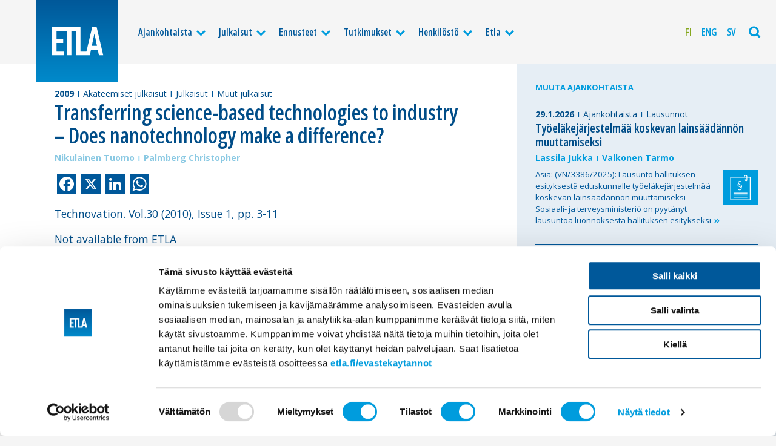

--- FILE ---
content_type: text/html; charset=UTF-8
request_url: https://www.etla.fi/julkaisut/other-articles-483-fi/
body_size: 8900
content:
<!doctype html>
<html class="no-js" lang="fi" itemscope itemtype="http://schema.org/WebPage" >
<head>

	<meta charset="UTF-8" />

	
	
				<title>Transferring science-based technologies to industry &#8211; Does nanotechnology make a difference?</title>
<meta name="description" content="Technovation. Vol.30 (2010), Issue 1, pp. 3-11

Not available from ETLA" />
<meta property="og:locale" 		content="fi" />
<meta property="og:site_name"	content="Etla " />
<meta property="og:type"   content="article" />
<meta property="og:url" 	content="https://www.etla.fi/julkaisut/other-articles-483-fi/" />
<meta property="og:title"	content="Transferring science-based technologies to industry &#8211; Does nanotechnology make a difference?" />
<meta property="og:description"	content="Technovation. Vol.30 (2010), Issue 1, pp. 3-11

Not available from ETLA" />
<meta property="og:image" content="https://www.etla.fi/wp-content/uploads/etla-fb-1200x630.jpg" />
<meta name="twitter:card" content="summary_large_image" />
<meta name="twitter:title" content="Transferring science-based technologies to industry &#8211; Does nanotechnology make a difference?" />
<meta name="twitter:description" content="Technovation. Vol.30 (2010), Issue 1, pp. 3-11

Not available from ETLA" />
<meta name="twitter:image" content="https://www.etla.fi/wp-content/uploads/etla-fb-560x300.jpg" />
<meta name="twitter:url" content="https://www.etla.fi/julkaisut/other-articles-483-fi/" />
<meta itemprop="headline" content="Transferring science-based technologies to industry &#8211; Does nanotechnology make a difference?" />
<meta itemprop="description" content="Technovation. Vol.30 (2010), Issue 1, pp. 3-11

Not available from ETLA" />
<link itemprop="image" href="https://www.etla.fi/wp-content/uploads/etla-fb-1200x630.jpg" />
<meta itemprop="dateCreated" content="2009-02-03T12:00:00+02:00" />





	<meta name="viewport" content="width=device-width, initial-scale=1, maximum-scale=1.6, user-scalable=yes" />
	<meta name="format-detection" content="telephone=no" />
	<meta name="theme-color" content="#004d88" />

	<link rel="preconnect" href="https://fonts.googleapis.com">
	<link rel="preconnect" href="https://fonts.gstatic.com" crossorigin>
	<link href="https://fonts.googleapis.com/css2?family=Open+Sans:wdth,wght@75,600;100,400;100,700&display=swap" rel="stylesheet">

	<link rel="icon" type="image/png" sizes="16x16" href="https://www.etla.fi/wp-content/themes/etla2022/dist//favicons/favicon-16x16.png" />
<link rel="icon" type="image/png" sizes="32x32" href="https://www.etla.fi/wp-content/themes/etla2022/dist//favicons/favicon-32x32.png" />
<link rel="icon" type="image/png" sizes="96x96" href="https://www.etla.fi/wp-content/themes/etla2022/dist//favicons/favicon-96x96.png" />
<link rel="icon" type="image/png" sizes="192x192" href="https://www.etla.fi/wp-content/themes/etla2022/dist//favicons/favicon-192x192.png">
<link rel="apple-touch-icon" type="image/png" sizes="120x120" href="https://www.etla.fi/wp-content/themes/etla2022/dist/favicons/favicon-120x120.png" />
<link rel="apple-touch-icon" type="image/png" sizes="152x152" href="https://www.etla.fi/wp-content/themes/etla2022/dist/favicons/favicon-152x152.png" />
<link rel="apple-touch-icon" type="image/png" sizes="167x167" href="https://www.etla.fi/wp-content/themes/etla2022/dist/favicons/favicon-167x167.png" />
<link rel="apple-touch-icon" type="image/png" sizes="180x180" href="https://www.etla.fi/wp-content/themes/etla2022/dist/favicons/favicon-180x180.png" />
<link rel="apple-touch-startup-image"	href="https://www.etla.fi/wp-content/themes/etla2022/dist/favicons/favicon-load.png" />
	<script type="text/javascript" data-cookieconsent="ignore">
	window.dataLayer = window.dataLayer || [];

	function gtag() {
		dataLayer.push(arguments);
	}

	gtag("consent", "default", {
		ad_personalization: "denied",
		ad_storage: "denied",
		ad_user_data: "denied",
		analytics_storage: "denied",
		functionality_storage: "denied",
		personalization_storage: "denied",
		security_storage: "granted",
		wait_for_update: 500,
	});
	gtag("set", "ads_data_redaction", true);
	</script>
<script type="text/javascript"
		id="Cookiebot"
		src="https://consent.cookiebot.com/uc.js"
		data-implementation="wp"
		data-cbid="755c399c-f5f1-4f25-9614-076975a9afd3"
							data-blockingmode="auto"
	></script>
<meta name='robots' content='max-image-preview:large' />
<link rel="alternate" hreflang="fi-fi" href="https://www.etla.fi/julkaisut/other-articles-483-fi/" />
<link rel="alternate" hreflang="en-us" href="https://www.etla.fi/en/publications/other-articles-483-en/" />
<link rel="alternate" hreflang="sv-se" href="https://www.etla.fi/sv/publikationer/other-articles-483-en/" />
<link rel="alternate" hreflang="x-default" href="https://www.etla.fi/julkaisut/other-articles-483-fi/" />
<link rel='dns-prefetch' href='//static.addtoany.com' />
<link rel='dns-prefetch' href='//cdnjs.cloudflare.com' />
<style id='wp-img-auto-sizes-contain-inline-css' type='text/css'>
img:is([sizes=auto i],[sizes^="auto," i]){contain-intrinsic-size:3000px 1500px}
/*# sourceURL=wp-img-auto-sizes-contain-inline-css */
</style>
<link rel='stylesheet' id='wp-block-library-css' href='https://www.etla.fi/wp-includes/css/dist/block-library/style.min.css'  media='all' />
<style id='global-styles-inline-css' type='text/css'>
:root{--wp--preset--aspect-ratio--square: 1;--wp--preset--aspect-ratio--4-3: 4/3;--wp--preset--aspect-ratio--3-4: 3/4;--wp--preset--aspect-ratio--3-2: 3/2;--wp--preset--aspect-ratio--2-3: 2/3;--wp--preset--aspect-ratio--16-9: 16/9;--wp--preset--aspect-ratio--9-16: 9/16;--wp--preset--color--black: #000000;--wp--preset--color--cyan-bluish-gray: #abb8c3;--wp--preset--color--white: #ffffff;--wp--preset--color--pale-pink: #f78da7;--wp--preset--color--vivid-red: #cf2e2e;--wp--preset--color--luminous-vivid-orange: #ff6900;--wp--preset--color--luminous-vivid-amber: #fcb900;--wp--preset--color--light-green-cyan: #7bdcb5;--wp--preset--color--vivid-green-cyan: #00d084;--wp--preset--color--pale-cyan-blue: #8ed1fc;--wp--preset--color--vivid-cyan-blue: #0693e3;--wp--preset--color--vivid-purple: #9b51e0;--wp--preset--gradient--vivid-cyan-blue-to-vivid-purple: linear-gradient(135deg,rgb(6,147,227) 0%,rgb(155,81,224) 100%);--wp--preset--gradient--light-green-cyan-to-vivid-green-cyan: linear-gradient(135deg,rgb(122,220,180) 0%,rgb(0,208,130) 100%);--wp--preset--gradient--luminous-vivid-amber-to-luminous-vivid-orange: linear-gradient(135deg,rgb(252,185,0) 0%,rgb(255,105,0) 100%);--wp--preset--gradient--luminous-vivid-orange-to-vivid-red: linear-gradient(135deg,rgb(255,105,0) 0%,rgb(207,46,46) 100%);--wp--preset--gradient--very-light-gray-to-cyan-bluish-gray: linear-gradient(135deg,rgb(238,238,238) 0%,rgb(169,184,195) 100%);--wp--preset--gradient--cool-to-warm-spectrum: linear-gradient(135deg,rgb(74,234,220) 0%,rgb(151,120,209) 20%,rgb(207,42,186) 40%,rgb(238,44,130) 60%,rgb(251,105,98) 80%,rgb(254,248,76) 100%);--wp--preset--gradient--blush-light-purple: linear-gradient(135deg,rgb(255,206,236) 0%,rgb(152,150,240) 100%);--wp--preset--gradient--blush-bordeaux: linear-gradient(135deg,rgb(254,205,165) 0%,rgb(254,45,45) 50%,rgb(107,0,62) 100%);--wp--preset--gradient--luminous-dusk: linear-gradient(135deg,rgb(255,203,112) 0%,rgb(199,81,192) 50%,rgb(65,88,208) 100%);--wp--preset--gradient--pale-ocean: linear-gradient(135deg,rgb(255,245,203) 0%,rgb(182,227,212) 50%,rgb(51,167,181) 100%);--wp--preset--gradient--electric-grass: linear-gradient(135deg,rgb(202,248,128) 0%,rgb(113,206,126) 100%);--wp--preset--gradient--midnight: linear-gradient(135deg,rgb(2,3,129) 0%,rgb(40,116,252) 100%);--wp--preset--font-size--small: 13px;--wp--preset--font-size--medium: 20px;--wp--preset--font-size--large: 36px;--wp--preset--font-size--x-large: 42px;--wp--preset--spacing--20: 0.44rem;--wp--preset--spacing--30: 0.67rem;--wp--preset--spacing--40: 1rem;--wp--preset--spacing--50: 1.5rem;--wp--preset--spacing--60: 2.25rem;--wp--preset--spacing--70: 3.38rem;--wp--preset--spacing--80: 5.06rem;--wp--preset--shadow--natural: 6px 6px 9px rgba(0, 0, 0, 0.2);--wp--preset--shadow--deep: 12px 12px 50px rgba(0, 0, 0, 0.4);--wp--preset--shadow--sharp: 6px 6px 0px rgba(0, 0, 0, 0.2);--wp--preset--shadow--outlined: 6px 6px 0px -3px rgb(255, 255, 255), 6px 6px rgb(0, 0, 0);--wp--preset--shadow--crisp: 6px 6px 0px rgb(0, 0, 0);}:where(.is-layout-flex){gap: 0.5em;}:where(.is-layout-grid){gap: 0.5em;}body .is-layout-flex{display: flex;}.is-layout-flex{flex-wrap: wrap;align-items: center;}.is-layout-flex > :is(*, div){margin: 0;}body .is-layout-grid{display: grid;}.is-layout-grid > :is(*, div){margin: 0;}:where(.wp-block-columns.is-layout-flex){gap: 2em;}:where(.wp-block-columns.is-layout-grid){gap: 2em;}:where(.wp-block-post-template.is-layout-flex){gap: 1.25em;}:where(.wp-block-post-template.is-layout-grid){gap: 1.25em;}.has-black-color{color: var(--wp--preset--color--black) !important;}.has-cyan-bluish-gray-color{color: var(--wp--preset--color--cyan-bluish-gray) !important;}.has-white-color{color: var(--wp--preset--color--white) !important;}.has-pale-pink-color{color: var(--wp--preset--color--pale-pink) !important;}.has-vivid-red-color{color: var(--wp--preset--color--vivid-red) !important;}.has-luminous-vivid-orange-color{color: var(--wp--preset--color--luminous-vivid-orange) !important;}.has-luminous-vivid-amber-color{color: var(--wp--preset--color--luminous-vivid-amber) !important;}.has-light-green-cyan-color{color: var(--wp--preset--color--light-green-cyan) !important;}.has-vivid-green-cyan-color{color: var(--wp--preset--color--vivid-green-cyan) !important;}.has-pale-cyan-blue-color{color: var(--wp--preset--color--pale-cyan-blue) !important;}.has-vivid-cyan-blue-color{color: var(--wp--preset--color--vivid-cyan-blue) !important;}.has-vivid-purple-color{color: var(--wp--preset--color--vivid-purple) !important;}.has-black-background-color{background-color: var(--wp--preset--color--black) !important;}.has-cyan-bluish-gray-background-color{background-color: var(--wp--preset--color--cyan-bluish-gray) !important;}.has-white-background-color{background-color: var(--wp--preset--color--white) !important;}.has-pale-pink-background-color{background-color: var(--wp--preset--color--pale-pink) !important;}.has-vivid-red-background-color{background-color: var(--wp--preset--color--vivid-red) !important;}.has-luminous-vivid-orange-background-color{background-color: var(--wp--preset--color--luminous-vivid-orange) !important;}.has-luminous-vivid-amber-background-color{background-color: var(--wp--preset--color--luminous-vivid-amber) !important;}.has-light-green-cyan-background-color{background-color: var(--wp--preset--color--light-green-cyan) !important;}.has-vivid-green-cyan-background-color{background-color: var(--wp--preset--color--vivid-green-cyan) !important;}.has-pale-cyan-blue-background-color{background-color: var(--wp--preset--color--pale-cyan-blue) !important;}.has-vivid-cyan-blue-background-color{background-color: var(--wp--preset--color--vivid-cyan-blue) !important;}.has-vivid-purple-background-color{background-color: var(--wp--preset--color--vivid-purple) !important;}.has-black-border-color{border-color: var(--wp--preset--color--black) !important;}.has-cyan-bluish-gray-border-color{border-color: var(--wp--preset--color--cyan-bluish-gray) !important;}.has-white-border-color{border-color: var(--wp--preset--color--white) !important;}.has-pale-pink-border-color{border-color: var(--wp--preset--color--pale-pink) !important;}.has-vivid-red-border-color{border-color: var(--wp--preset--color--vivid-red) !important;}.has-luminous-vivid-orange-border-color{border-color: var(--wp--preset--color--luminous-vivid-orange) !important;}.has-luminous-vivid-amber-border-color{border-color: var(--wp--preset--color--luminous-vivid-amber) !important;}.has-light-green-cyan-border-color{border-color: var(--wp--preset--color--light-green-cyan) !important;}.has-vivid-green-cyan-border-color{border-color: var(--wp--preset--color--vivid-green-cyan) !important;}.has-pale-cyan-blue-border-color{border-color: var(--wp--preset--color--pale-cyan-blue) !important;}.has-vivid-cyan-blue-border-color{border-color: var(--wp--preset--color--vivid-cyan-blue) !important;}.has-vivid-purple-border-color{border-color: var(--wp--preset--color--vivid-purple) !important;}.has-vivid-cyan-blue-to-vivid-purple-gradient-background{background: var(--wp--preset--gradient--vivid-cyan-blue-to-vivid-purple) !important;}.has-light-green-cyan-to-vivid-green-cyan-gradient-background{background: var(--wp--preset--gradient--light-green-cyan-to-vivid-green-cyan) !important;}.has-luminous-vivid-amber-to-luminous-vivid-orange-gradient-background{background: var(--wp--preset--gradient--luminous-vivid-amber-to-luminous-vivid-orange) !important;}.has-luminous-vivid-orange-to-vivid-red-gradient-background{background: var(--wp--preset--gradient--luminous-vivid-orange-to-vivid-red) !important;}.has-very-light-gray-to-cyan-bluish-gray-gradient-background{background: var(--wp--preset--gradient--very-light-gray-to-cyan-bluish-gray) !important;}.has-cool-to-warm-spectrum-gradient-background{background: var(--wp--preset--gradient--cool-to-warm-spectrum) !important;}.has-blush-light-purple-gradient-background{background: var(--wp--preset--gradient--blush-light-purple) !important;}.has-blush-bordeaux-gradient-background{background: var(--wp--preset--gradient--blush-bordeaux) !important;}.has-luminous-dusk-gradient-background{background: var(--wp--preset--gradient--luminous-dusk) !important;}.has-pale-ocean-gradient-background{background: var(--wp--preset--gradient--pale-ocean) !important;}.has-electric-grass-gradient-background{background: var(--wp--preset--gradient--electric-grass) !important;}.has-midnight-gradient-background{background: var(--wp--preset--gradient--midnight) !important;}.has-small-font-size{font-size: var(--wp--preset--font-size--small) !important;}.has-medium-font-size{font-size: var(--wp--preset--font-size--medium) !important;}.has-large-font-size{font-size: var(--wp--preset--font-size--large) !important;}.has-x-large-font-size{font-size: var(--wp--preset--font-size--x-large) !important;}
/*# sourceURL=global-styles-inline-css */
</style>

<style id='classic-theme-styles-inline-css' type='text/css'>
/*! This file is auto-generated */
.wp-block-button__link{color:#fff;background-color:#32373c;border-radius:9999px;box-shadow:none;text-decoration:none;padding:calc(.667em + 2px) calc(1.333em + 2px);font-size:1.125em}.wp-block-file__button{background:#32373c;color:#fff;text-decoration:none}
/*# sourceURL=/wp-includes/css/classic-themes.min.css */
</style>
<link rel='stylesheet' id='wpml-legacy-horizontal-list-0-css' href='https://www.etla.fi/wp-content/plugins/sitepress-multilingual-cms/templates/language-switchers/legacy-list-horizontal/style.min.css'  media='all' />
<style id='wpml-legacy-horizontal-list-0-inline-css' type='text/css'>
.wpml-ls-statics-shortcode_actions, .wpml-ls-statics-shortcode_actions .wpml-ls-sub-menu, .wpml-ls-statics-shortcode_actions a {border-color:#cdcdcd;}.wpml-ls-statics-shortcode_actions a, .wpml-ls-statics-shortcode_actions .wpml-ls-sub-menu a, .wpml-ls-statics-shortcode_actions .wpml-ls-sub-menu a:link, .wpml-ls-statics-shortcode_actions li:not(.wpml-ls-current-language) .wpml-ls-link, .wpml-ls-statics-shortcode_actions li:not(.wpml-ls-current-language) .wpml-ls-link:link {color:#444444;background-color:#ffffff;}.wpml-ls-statics-shortcode_actions .wpml-ls-sub-menu a:hover,.wpml-ls-statics-shortcode_actions .wpml-ls-sub-menu a:focus, .wpml-ls-statics-shortcode_actions .wpml-ls-sub-menu a:link:hover, .wpml-ls-statics-shortcode_actions .wpml-ls-sub-menu a:link:focus {color:#000000;background-color:#eeeeee;}.wpml-ls-statics-shortcode_actions .wpml-ls-current-language > a {color:#444444;background-color:#ffffff;}.wpml-ls-statics-shortcode_actions .wpml-ls-current-language:hover>a, .wpml-ls-statics-shortcode_actions .wpml-ls-current-language>a:focus {color:#000000;background-color:#eeeeee;}
/*# sourceURL=wpml-legacy-horizontal-list-0-inline-css */
</style>
<link rel='stylesheet' id='wpml-menu-item-0-css' href='https://www.etla.fi/wp-content/plugins/sitepress-multilingual-cms/templates/language-switchers/menu-item/style.min.css'  media='all' />
<link rel='stylesheet' id='stylesheet-css' href='https://www.etla.fi/wp-content/themes/etla2022/dist/style.css'  media='all' />
<link rel='stylesheet' id='printstyle-css' href='https://www.etla.fi/wp-content/themes/etla2022/dist/print.css'  media='print' />
<link rel='stylesheet' id='addtoany-css' href='https://www.etla.fi/wp-content/plugins/add-to-any/addtoany.min.css'  media='all' />
<script type="text/javascript" id="wpml-cookie-js-extra">
/* <![CDATA[ */
var wpml_cookies = {"wp-wpml_current_language":{"value":"fi","expires":1,"path":"/"}};
var wpml_cookies = {"wp-wpml_current_language":{"value":"fi","expires":1,"path":"/"}};
//# sourceURL=wpml-cookie-js-extra
/* ]]> */
</script>
<script  src="https://www.etla.fi/wp-content/plugins/sitepress-multilingual-cms/res/js/cookies/language-cookie.js" id="wpml-cookie-js" defer="defer" data-wp-strategy="defer"></script>
<script  id="addtoany-core-js-before">
/* <![CDATA[ */
window.a2a_config=window.a2a_config||{};a2a_config.callbacks=[];a2a_config.overlays=[];a2a_config.templates={};a2a_localize = {
	Share: "Share",
	Save: "Save",
	Subscribe: "Subscribe",
	Email: "Email",
	Bookmark: "Bookmark",
	ShowAll: "Show all",
	ShowLess: "Show less",
	FindServices: "Find service(s)",
	FindAnyServiceToAddTo: "Instantly find any service to add to",
	PoweredBy: "Powered by",
	ShareViaEmail: "Share via email",
	SubscribeViaEmail: "Subscribe via email",
	BookmarkInYourBrowser: "Bookmark in your browser",
	BookmarkInstructions: "Press Ctrl+D or \u2318+D to bookmark this page",
	AddToYourFavorites: "Add to your favorites",
	SendFromWebOrProgram: "Send from any email address or email program",
	EmailProgram: "Email program",
	More: "More&#8230;",
	ThanksForSharing: "Thanks for sharing!",
	ThanksForFollowing: "Thanks for following!"
};

a2a_config.icon_color="#00589a,#ffffff";

//# sourceURL=addtoany-core-js-before
/* ]]> */
</script>
<script  defer src="https://static.addtoany.com/menu/page.js" id="addtoany-core-js"></script>
<script  src="https://cdnjs.cloudflare.com/ajax/libs/jquery/2.2.4/jquery.min.js" id="jquery-js"></script>
<script  defer src="https://www.etla.fi/wp-content/plugins/add-to-any/addtoany.min.js" id="addtoany-jquery-js"></script>
<link rel="canonical" href="https://www.etla.fi/julkaisut/other-articles-483-fi/" />
<link rel='shortlink' href='https://www.etla.fi/?p=18185' />
<meta name="generator" content="WPML ver:4.8.6 stt:1,18,52;" />

</head>

<body class="wp-singular post-template post-template-single-publication post-template-single-publication-php single single-post postid-18185 single-format-standard wp-theme-etla2022  antialiased single--akateemiset-julkaisut single--julkaisut single--muut-julkaisut">

	
<div class="base base--nav">
<!-- START navigation -->
		<div class="navigation">
		<div class="navigation__content">

				<a class="logo" href="https://www.etla.fi/" title="Etla" rel="home">
											<img class="logo___img" src="https://www.etla.fi/wp-content/uploads/logo-etla_logo.svg" alt="Etla" />
									</a>

							<ul class="mainnav">
					<li class="mainnav__item mainnav__item--level_0 mainnav__item--has-subnav"><a  href="https://www.etla.fi/ajankohtaista/" class="mainnav__link mainnav__link--level_0">Ajankohtaista</a><span class="mainnav__subnavtoggler"><i class="icon-down mainnav__subnavtoggler__icon"></i></span>
	<ul class="mainnav__subnav">
<li class="mainnav__item mainnav__item--level_1"><a  href="https://www.etla.fi/ajankohtaista/" class="mainnav__link mainnav__link--level_1">Ajankohtaista</a></li>
<li class="mainnav__item mainnav__item--level_1"><a  href="https://www.etla.fi/ajankohtaista/uutiset-ja-tiedotteet/" class="mainnav__link mainnav__link--level_1">Uutiset ja tiedotteet</a></li>
<li class="mainnav__item mainnav__item--level_1"><a  href="https://www.etla.fi/ajankohtaista/lausunnot/" class="mainnav__link mainnav__link--level_1">Lausunnot</a></li>
<li class="mainnav__item mainnav__item--level_1"><a  href="https://www.etla.fi/ajankohtaista/kolumnit/" class="mainnav__link mainnav__link--level_1">Kolumnit</a></li>
<li class="mainnav__item mainnav__item--level_1"><a  href="https://www.etla.fi/etla-mediassa/" class="mainnav__link mainnav__link--level_1">Etla mediassa</a></li>
<li class="mainnav__item mainnav__item--level_1"><a  href="https://www.etla.fi/aiheet/etlatalks/" class="mainnav__link mainnav__link--level_1">EtlaTalks</a></li>
<li class="mainnav__item mainnav__item--level_1"><a  href="https://www.etla.fi/etla-tapahtumat/" class="mainnav__link mainnav__link--level_1">Tapahtumat</a></li>
</ul>
</li>
<li class="current-post-ancestor current-post-parent mainnav__item mainnav__item--level_0 mainnav__item--has-subnav"><a  href="https://www.etla.fi/julkaisut/" class="mainnav__link mainnav__link--level_0">Julkaisut</a><span class="mainnav__subnavtoggler"><i class="icon-down mainnav__subnavtoggler__icon"></i></span>
	<ul class="mainnav__subnav">
<li class="current-post-ancestor current-post-parent mainnav__item mainnav__item--level_1"><a  href="https://www.etla.fi/julkaisut/" class="mainnav__link mainnav__link--level_1">Uusimmat julkaisut</a></li>
<li class="mainnav__item mainnav__item--level_1"><a  href="https://www.etla.fi/julkaisut/raportit/" class="mainnav__link mainnav__link--level_1">Raportit</a></li>
<li class="mainnav__item mainnav__item--level_1"><a  href="https://www.etla.fi/julkaisut/kirjat/" class="mainnav__link mainnav__link--level_1">Kirjat</a></li>
<li class="mainnav__item mainnav__item--level_1"><a  href="https://www.etla.fi/julkaisut/muistiot/" class="mainnav__link mainnav__link--level_1">Muistiot</a></li>
<li class="mainnav__item mainnav__item--level_1"><a  href="https://www.etla.fi/julkaisut/working-papers/" class="mainnav__link mainnav__link--level_1">Working Papers</a></li>
<li class="current-post-ancestor current-post-parent mainnav__item mainnav__item--level_1"><a  href="https://www.etla.fi/julkaisut/akateemiset-julkaisut/" class="mainnav__link mainnav__link--level_1">Akateemiset julkaisut</a></li>
<li class="mainnav__item mainnav__item--level_1"><a  href="https://www.etla.fi/julkaisut/erikoisartikkelit/" class="mainnav__link mainnav__link--level_1">Erikoisartikkelit</a></li>
<li class="mainnav__item mainnav__item--level_1"><a  href="https://www.etla.fi/digibarometri/" class="mainnav__link mainnav__link--level_1">Digibarometrit</a></li>
<li class="current-post-ancestor current-post-parent mainnav__item mainnav__item--level_1"><a  href="https://www.etla.fi/julkaisut/muut-julkaisut/" class="mainnav__link mainnav__link--level_1">Muut julkaisut</a></li>
</ul>
</li>
<li class="mainnav__item mainnav__item--level_0 mainnav__item--has-subnav"><a  href="https://www.etla.fi/ennusteet/" class="mainnav__link mainnav__link--level_0">Ennusteet</a><span class="mainnav__subnavtoggler"><i class="icon-down mainnav__subnavtoggler__icon"></i></span>
	<ul class="mainnav__subnav">
<li class="mainnav__item mainnav__item--level_1"><a  href="https://www.etla.fi/ennusteet/" class="mainnav__link mainnav__link--level_1">Ennusteet</a></li>
<li class="mainnav__item mainnav__item--level_1"><a  target="_blank" href="https://www.suhdanne.fi" class="mainnav__link mainnav__link--level_1">suhdanne.fi</a></li>
<li class="mainnav__item mainnav__item--level_1"><a  href="https://www.etla.fi/julkaisut/toimialakatsaus/" class="mainnav__link mainnav__link--level_1">Toimialat</a></li>
<li class="mainnav__item mainnav__item--level_1"><a  href="https://www.etla.fi/kuukausiraportti/" class="mainnav__link mainnav__link--level_1">Kuukausiraportti</a></li>
</ul>
</li>
<li class="mainnav__item mainnav__item--level_0 mainnav__item--has-subnav"><a  href="https://www.etla.fi/tutkimukset/" class="mainnav__link mainnav__link--level_0">Tutkimukset</a><span class="mainnav__subnavtoggler"><i class="icon-down mainnav__subnavtoggler__icon"></i></span>
	<ul class="mainnav__subnav">
<li class="mainnav__item mainnav__item--level_1"><a  href="https://www.etla.fi/tutkimukset/" class="mainnav__link mainnav__link--level_1">Uusimmat tutkimushankkeet</a></li>
<li class="mainnav__item mainnav__item--level_1"><a  href="https://www.etla.fi/tutkimusryhmat/makrotalous-ja-julkistalous/" class="mainnav__link mainnav__link--level_1">Makrotalous ja julkistalous</a></li>
<li class="mainnav__item mainnav__item--level_1"><a  href="https://www.etla.fi/tutkimusryhmat/tyomarkkinat-ja-koulutus/" class="mainnav__link mainnav__link--level_1">Työmarkkinat ja koulutus</a></li>
<li class="mainnav__item mainnav__item--level_1"><a  href="https://www.etla.fi/tutkimusryhmat/kasvu-kansainvalinen-kauppa-ja-kilpailu/" class="mainnav__link mainnav__link--level_1">Kasvu, kansainvälinen kauppa ja kilpailu</a></li>
<li class="mainnav__item mainnav__item--level_1"><a  href="https://www.etla.fi/tutkimusryhmat/yritysten-uudistuminen/" class="mainnav__link mainnav__link--level_1">Yritysten uudistuminen</a></li>
</ul>
</li>
<li class="mainnav__item mainnav__item--level_0 mainnav__item--has-subnav"><a  href="https://www.etla.fi/henkilosto/" class="mainnav__link mainnav__link--level_0">Henkilöstö</a><span class="mainnav__subnavtoggler"><i class="icon-down mainnav__subnavtoggler__icon"></i></span>
	<ul class="mainnav__subnav">
<li class="mainnav__item mainnav__item--level_1"><a  href="https://www.etla.fi/henkilosto/" class="mainnav__link mainnav__link--level_1">Henkilöstö</a></li>
<li class="mainnav__item mainnav__item--level_1"><a  href="https://www.etla.fi/henkilosto/tutkijat/" class="mainnav__link mainnav__link--level_1">Tutkijat</a></li>
<li class="mainnav__item mainnav__item--level_1"><a  href="https://www.etla.fi/henkilosto/johto/" class="mainnav__link mainnav__link--level_1">Johto</a></li>
<li class="mainnav__item mainnav__item--level_1"><a  href="https://www.etla.fi/henkilosto/viestinta-ja-muut-palvelut/" class="mainnav__link mainnav__link--level_1">Viestintä ja muut palvelut</a></li>
</ul>
</li>
<li class="mainnav__item mainnav__item--level_0 mainnav__item--has-subnav"><a  href="https://www.etla.fi/tietoa-etlasta/" class="mainnav__link mainnav__link--level_0">Etla</a><span class="mainnav__subnavtoggler"><i class="icon-down mainnav__subnavtoggler__icon"></i></span>
	<ul class="mainnav__subnav">
<li class="mainnav__item mainnav__item--level_1"><a  href="https://www.etla.fi/tietoa-etlasta/" class="mainnav__link mainnav__link--level_1">Tietoa Etlasta</a></li>
<li class="mainnav__item mainnav__item--level_1"><a  href="https://www.etla.fi/tietoa-etlasta/tavoite/" class="mainnav__link mainnav__link--level_1">Tavoite</a></li>
<li class="mainnav__item mainnav__item--level_1"><a  href="https://www.etla.fi/tietoa-etlasta/organisaatio/" class="mainnav__link mainnav__link--level_1">Organisaatio</a></li>
<li class="mainnav__item mainnav__item--level_1"><a  href="https://www.etla.fi/tietoa-etlasta/historia/" class="mainnav__link mainnav__link--level_1">Historia</a></li>
<li class="mainnav__item mainnav__item--level_1"><a  href="https://www.etla.fi/tietoa-etlasta/yhteystiedot/" class="mainnav__link mainnav__link--level_1">Yhteystiedot</a></li>
</ul>
</li>
				</ul>
			
							<ul class="langnav">
					<li class="wpml-ls-slot-4924 wpml-ls-item wpml-ls-item-fi wpml-ls-current-language wpml-ls-menu-item wpml-ls-first-item langnav__item"><a  href="https://www.etla.fi/julkaisut/other-articles-483-fi/" class="langnav__link"><span class="wpml-ls-display">Fi</span></a></li>
<li class="wpml-ls-slot-4924 wpml-ls-item wpml-ls-item-en wpml-ls-menu-item langnav__item"><a  title="Switch to Eng" href="https://www.etla.fi/en/publications/other-articles-483-en/" class="langnav__link"><span class="wpml-ls-display">Eng</span></a></li>
<li class="wpml-ls-slot-4924 wpml-ls-item wpml-ls-item-sv wpml-ls-menu-item wpml-ls-last-item langnav__item"><a  title="Switch to Sv" href="https://www.etla.fi/sv/publikationer/other-articles-483-en/" class="langnav__link"><span class="wpml-ls-display">Sv</span></a></li>
				</ul>
			

			<div class="mainnav__toggler mainnav__searchtoggler">
				<i class="js-searchtoggler icon-search"></i>
			</div>

			<div class="mainnav__toggler mainnav__menutoggler">
				<i class="js-menutoggler icon-menu"></i>
			</div>

		</div>
	</div>
<!-- // END navigation -->
<!-- START search -->
	<!-- START search__flyout -->
<div class="search__flyout">
	<div class="grid-x">
		<div class="cell small-12 search__flyout__col light">
			<form method="get" id="searchform" class="search__form" action="https://www.etla.fi/">
	<div class="search__form__fields">
		<label class="screen-reader-text search__label" for="s">Etsi sivustolta</label>
		<input type="text" class="search__text" value="" name="s" id="s" placeholder="Anna muutama hakusana">
		<input type="submit" id="searchsubmit" value="Etsi" class="button button--light search__button">
	</div>
</form>
		</div>
	</div>
</div>
<!-- END search__flyout -->
<!-- // END search -->
</div>
<!-- START base -->
<div class="base base--body">

<div class="section section__slideunder section__post">

		<div class="grid-x grid-padding-x">
		
			<div class="small-12 large-8 cell section__post__column section__post__column--main">

								<div class="singlepost publication">

		
			

	

	
		<div class="singlepost__content publication__content">

									
<div class="articlemeta">
	<div class="articlemeta__container">
				<span class="articlemeta__item articlemeta__item--date"><time class="articledate" datetime="2026-02-01T20:09:00+00:00">2009</time></span>
				
		<span class="articlemeta__item articlemeta__item--category"><a href="https://www.etla.fi/julkaisut/akateemiset-julkaisut/" rel="category tag">Akateemiset julkaisut</a></span> <span class="articlemeta__item articlemeta__item--category"><a href="https://www.etla.fi/julkaisut/" rel="category tag">Julkaisut</a></span> <span class="articlemeta__item articlemeta__item--category"><a href="https://www.etla.fi/julkaisut/muut-julkaisut/" rel="category tag">Muut julkaisut</a></span> 

		
								
								
								
	</div>
</div>
			<div class="headline headline--first headline--xlarge headline--smallbottom">
				<h1>Transferring science-based technologies to industry &#8211; Does nanotechnology make a difference?</h1>
			</div>
			<div class="authorslist authorslist--normal"><div class="authorslist__container"><span><em>Nikulainen Tuomo</em></span><span><em>Palmberg Christopher</em></span></div></div>				
				<div class="singlepost__body publication__body helper__content">
			<div class="addtoany_share_save_container addtoany_content addtoany_content_top"><div class="a2a_kit a2a_kit_size_32 addtoany_list" data-a2a-url="https://www.etla.fi/julkaisut/other-articles-483-fi/" data-a2a-title="Transferring science-based technologies to industry – Does nanotechnology make a difference?"><a class="a2a_button_facebook" href="https://www.addtoany.com/add_to/facebook?linkurl=https%3A%2F%2Fwww.etla.fi%2Fjulkaisut%2Fother-articles-483-fi%2F&amp;linkname=Transferring%20science-based%20technologies%20to%20industry%20%E2%80%93%20Does%20nanotechnology%20make%20a%20difference%3F" title="Facebook" rel="nofollow noopener" target="_blank"></a><a class="a2a_button_x" href="https://www.addtoany.com/add_to/x?linkurl=https%3A%2F%2Fwww.etla.fi%2Fjulkaisut%2Fother-articles-483-fi%2F&amp;linkname=Transferring%20science-based%20technologies%20to%20industry%20%E2%80%93%20Does%20nanotechnology%20make%20a%20difference%3F" title="X" rel="nofollow noopener" target="_blank"></a><a class="a2a_button_linkedin" href="https://www.addtoany.com/add_to/linkedin?linkurl=https%3A%2F%2Fwww.etla.fi%2Fjulkaisut%2Fother-articles-483-fi%2F&amp;linkname=Transferring%20science-based%20technologies%20to%20industry%20%E2%80%93%20Does%20nanotechnology%20make%20a%20difference%3F" title="LinkedIn" rel="nofollow noopener" target="_blank"></a><a class="a2a_button_whatsapp" href="https://www.addtoany.com/add_to/whatsapp?linkurl=https%3A%2F%2Fwww.etla.fi%2Fjulkaisut%2Fother-articles-483-fi%2F&amp;linkname=Transferring%20science-based%20technologies%20to%20industry%20%E2%80%93%20Does%20nanotechnology%20make%20a%20difference%3F" title="WhatsApp" rel="nofollow noopener" target="_blank"></a></div></div><p>Technovation. Vol.30 (2010), Issue 1, pp. 3-11</p>
<p>Not available from ETLA</p>
		</div>

				
<div class="publicationmeta">

	<div class="headline headline--first headline--medium">
		<h3>Julkaisun tietoja</h3>
	</div>

		<div class="grid-x grid-padding-x">

		<div class="cell small-12 medium-6">
			<dl class="publicationmeta__list">

								
								
								
								
												
													<dt class="publicationmeta__list__term">
						Päiväys					</dt>
					<dd class="publicationmeta__list__item">2009</dd>
				
								
								
								
								
								
								
			</dl>
		</div>

		<div class="cell small-12 medium-6">
			<dl class="publicationmeta__list">

													<dt class="publicationmeta__list__term">
						Sivuja					</dt>
					<dd class="publicationmeta__list__item">9</dd>
				
								
													<dt class="publicationmeta__list__term">
						Painoversion saatavuus					</dt>
									
								
								
																							<dt class="publicationmeta__list__term">
						Kieli					</dt>
					<dd class="publicationmeta__list__item">Englanti</dd>
				
									
												
									
			</dl>
				
		</div>

	</div>
	
</div>

				





						
	</div>
	
</div>

								

<div class="time-machine">
	<a href="https://www.etla.fi/julkaisut/dp1178-fi/" rel="prev"><i class="icon-left"></i> Edellinen</a>	<a href="https://www.etla.fi/julkaisut/dp1179-fi/" rel="next">Seuraava <i class="icon-right"></i></a></div>

			</div>

						<div class="small-12 large-4 cell section__post__column section__post__column--side">
				<div class="sidebar">
					


	<div class="sidebararticles__header">Muuta ajankohtaista</div>

	<div id="sidebararticles" class="sidebararticles">
			    <div class="listedpost">
	<div class="listedpost__inner">

			
<div class="articlemeta">
	<div class="articlemeta__container">
				<span class="articlemeta__item articlemeta__item--date"><time class="articledate" datetime="2026-01-29T12:50:32+00:00">29.1.2026</time></span>
				
		<span class="articlemeta__item articlemeta__item--category"><a href="https://www.etla.fi/ajankohtaista/" rel="category tag">Ajankohtaista</a></span> <span class="articlemeta__item articlemeta__item--category"><a href="https://www.etla.fi/ajankohtaista/lausunnot/" rel="category tag">Lausunnot</a></span> 

		
								
								
	</div>
</div>

				<div class="headline headline--first headline--small headline--minibottom">
			<h3>
				<a href="https://www.etla.fi/ajankohtaista/tyoelakejarjestelmaa-koskevan-lainsaadannon-muuttamiseksi/">
					Työeläkejärjestelmää koskevan lainsäädännön muuttamiseksi				</a>
			</h3>
		</div>

		<div class="authorslist authorslist--normal"><div class="authorslist__container"><span><a href="https://www.etla.fi/henkilot/lassila-jukka/">Lassila Jukka</a></span><span><a href="https://www.etla.fi/henkilot/valkonen-tarmo/">Valkonen Tarmo</a></span></div></div>
				<div class="listedpost__content">
			<a href="https://www.etla.fi/ajankohtaista/tyoelakejarjestelmaa-koskevan-lainsaadannon-muuttamiseksi/">
														<figure class="caticon__wrapper listedpost__image"><img class="caticon__icon" src="https://www.etla.fi/wp-content/uploads/piktogrammi-lausunnot.svg" alt=""></figure>								Asia: (VN/3386/2025): Lausunto hallituksen esityksestä eduskunnalle työeläkejärjestelmää koskevan lainsäädännön muuttamiseksi Sosiaali- ja terveysministeriö on pyytänyt lausuntoa luonnoksesta hallituksen <span class="helper__lastword">esitykseksi<i class="icon-doublearr-big"></i></span>			</a>
		</div>

	</div>
</div>
			    <div class="listedpost">
	<div class="listedpost__inner">

			
<div class="articlemeta">
	<div class="articlemeta__container">
				<span class="articlemeta__item articlemeta__item--date"><time class="articledate" datetime="2026-01-27T06:02:38+00:00">27.1.2026</time></span>
				
		<span class="articlemeta__item articlemeta__item--category"><a href="https://www.etla.fi/ajankohtaista/">Ajankohtaista</a></span> <span class="articlemeta__item articlemeta__item--category"><a href="https://www.etla.fi/ajankohtaista/uutiset-ja-tiedotteet/" rel="category tag">Uutiset ja tiedotteet</a></span> 

		
								
	</div>
</div>

				<div class="headline headline--first headline--small headline--minibottom">
			<h3>
				<a href="https://www.etla.fi/ajankohtaista/uutiset-ja-tiedotteet/etla-selvitti-kauhukuva-ei-kaynyt-toteen-tekoaly-ei-ole-syrjayttanyt-nuoria-suomen-tyomarkkinoilla/">
					Etla selvitti: Kauhukuva ei käynyt toteen, tekoäly ei ole syrjäyttänyt nuoria Suomen työmarkkinoilla				</a>
			</h3>
		</div>

		
				<div class="listedpost__content">
			<a href="https://www.etla.fi/ajankohtaista/uutiset-ja-tiedotteet/etla-selvitti-kauhukuva-ei-kaynyt-toteen-tekoaly-ei-ole-syrjayttanyt-nuoria-suomen-tyomarkkinoilla/">
									<figure class="listedpost__image">
					  <img src="https://www.etla.fi/wp-content/uploads/luo-kuva-joka-kuvaa-sita-miten-tekoaly-ei-ole-vie-450x450.png " alt="Etla selvitti: Kauhukuva ei käynyt toteen, tekoäly ei ole syrjäyttänyt nuoria Suomen työmarkkinoilla" />
					</figure>
								Suomessa ei havaita merkkejä siitä, että tekoäly olisi syrjäyttänyt nuoria työmarkkinoilla, paljastaa tänään julkaistu <span class="helper__lastword">Etla-tutkimus.<i class="icon-doublearr-big"></i></span>			</a>
		</div>

	</div>
</div>
			    <div class="listedpost">
	<div class="listedpost__inner">

			
<div class="articlemeta">
	<div class="articlemeta__container">
				<span class="articlemeta__item articlemeta__item--date"><time class="articledate" datetime="2026-01-27T00:00:00+00:00">27.01.2026</time></span>
				
		<span class="articlemeta__item articlemeta__item--category"><a href="https://www.etla.fi/julkaisut/">Julkaisut</a></span> <span class="articlemeta__item articlemeta__item--category"><a href="https://www.etla.fi/julkaisut/muistiot/" rel="category tag">Muistiot</a></span> 

		
						
					<span><em>173</em></span>
					
	</div>
</div>

				<div class="headline headline--first headline--small headline--minibottom">
			<h3>
				<a href="https://www.etla.fi/julkaisut/muistiot/tekoaly-ei-ole-vaikuttanut-nuorten-tyomarkkina-asemaan-suomessa/">
					Tekoäly ei ole vaikuttanut nuorten työmarkkina-asemaan Suomessa				</a>
			</h3>
		</div>

		<div class="authorslist authorslist--normal"><div class="authorslist__container"><span><a href="https://www.etla.fi/henkilot/kauhanen-antti/">Kauhanen Antti</a></span><span><a href="https://www.etla.fi/henkilot/rouvinen-petri/">Rouvinen Petri</a></span></div></div>
				<div class="listedpost__content">
			<a href="https://www.etla.fi/julkaisut/muistiot/tekoaly-ei-ole-vaikuttanut-nuorten-tyomarkkina-asemaan-suomessa/">
														<figure class="caticon__wrapper listedpost__image"><img class="caticon__icon" src="https://www.etla.fi/wp-content/uploads/piktogrammi-muistio-1.svg" alt=""></figure>								Brynjolfssonin ym. (2025) mukaan Yhdysvalloissa nuorten työllisyys laski huomattavasti tekoälylle altistuneissa ammateissa, kun taas vanhempien työntekijöiden asema säilyi <span class="helper__lastword">vakaana.<i class="icon-doublearr-big"></i></span>			</a>
		</div>

	</div>
</div>
			    <div class="listedpost">
	<div class="listedpost__inner">

			
<div class="articlemeta">
	<div class="articlemeta__container">
				<span class="articlemeta__item articlemeta__item--date"><time class="articledate" datetime="2026-01-27T00:00:00+00:00">27.01.2026</time></span>
				
		<span class="articlemeta__item articlemeta__item--category"><a href="https://www.etla.fi/julkaisut/">Julkaisut</a></span> <span class="articlemeta__item articlemeta__item--category"><a href="https://www.etla.fi/julkaisut/working-papers/" rel="category tag">Working Papers</a></span> 

		
						
					<span><em>135</em></span>
					
	</div>
</div>

				<div class="headline headline--first headline--small headline--minibottom">
			<h3>
				<a href="https://www.etla.fi/julkaisut/working-papers/ai-has-not-impacted-the-youth-labor-market-in-finland/">
					AI Has Not Impacted the Youth Labor Market in Finland				</a>
			</h3>
		</div>

		<div class="authorslist authorslist--normal"><div class="authorslist__container"><span><a href="https://www.etla.fi/henkilot/kauhanen-antti/">Kauhanen Antti</a></span><span><a href="https://www.etla.fi/henkilot/rouvinen-petri/">Rouvinen Petri</a></span></div></div>
				<div class="listedpost__content">
			<a href="https://www.etla.fi/julkaisut/working-papers/ai-has-not-impacted-the-youth-labor-market-in-finland/">
														<figure class="caticon__wrapper listedpost__image"><img class="caticon__icon" src="https://www.etla.fi/wp-content/uploads/piktogrammi-workingpaper-1.svg" alt=""></figure>								We examine the impact of generative AI on the youth labor market in Finland by replicating the key <span class="helper__lastword">analyses<i class="icon-doublearr-big"></i></span>			</a>
		</div>

	</div>
</div>
		</div>

				</div>
			</div>

			</div> <!-- // end row -->
	
</div>


<div class="footer light">
	<div class="grid-x">

				<div class="cell small-12 large-4 footer__logo__cell">
			<figure class="footer__logo">
				<a href="https://www.etla.fi/" title="Etla" rel="home">
											<img src="https://www.etla.fi/wp-content/uploads/logo-etla_logo.svg" alt="Etla" />
									</a>
			</figure>
		</div>

				<div class="cell small-12 large-2">
			<div class="footer__col footer__somelinks">

									<div class="headline headline--small headline--first headline--smallbottom">
						<h4>ETLA muualla verkossa</h4>
					</div>
										

									<p>
						<a class="footer__somebutton" href="https://www.x.com/ETLAnews" target="_blank">
							<i class="icon-x"></i>
							ETLA X:ssä						</a>
					</p>
				
									<p>
						<a class="footer__somebutton" href="https://www.instagram.com/etlainsta" target="_blank">
							<i class="icon-instagram"></i>
							ETLA Instagramissa						</a>
					</p>
				
									<p>
						<a class="footer__somebutton" href="https://fi.linkedin.com/company/etla" target="_blank">
							<i class="icon-linkedin"></i>
							ETLA LinkedInissä						</a>
					</p>
				
									<p>
						<a class="footer__somebutton" href="https://www.youtube.com/channel/UCNHzZr-96GODtWvGHSxUKaA" target="_blank">
							<i class="icon-youtube"></i>
							ETLA YouTubessa						</a>
					</p>
				
				
			</div>
		</div>

				<div class="cell small-12 large-2">
			<div class="footer__col footer__contacts">
				
													<div class="headline headline--small headline--first headline--smallbottom">
						<h4>Elinkeinoelämän tutkimuslaitos</h4>
					</div>
				
													<div class="footer__address">
						<p>Arkadiankatu 23 B<br />
00100 HELSINKI</p>
<p>Vaihde ja vastaanotto avoinna arkisin klo 8.30–15:30.</p>
					</div>
				
													<p><i class="icon-phone"></i>+358 (09) 609 900</p>
				
													<p class="footer__contacts__linkwrapper">
						<a href="https://www.etla.fi/tietoa-etlasta/yhteystiedot/">
							Yhteystiedot						</a>
					</p>
				
			</div>
		</div>

		<div class="cell small-12 large-2">
			<div class="footer__col footer__pagelinks">
				
																											<p><a href="https://www.etla.fi/tietosuojaseloste/"
										target=""
										title="Tietosuojaseloste">
								Tietosuojaseloste							</a></p>
													<p><a href="https://www.etla.fi/evastekaytannot/"
										target=""
										title="Evästekäytännöt">
								Evästekäytännöt							</a></p>
													<p><a href="https://www.etla.fi/ai-etiikka/"
										target=""
										title="Ohjeisto tekoälyn käytöstä">
								Ohjeisto tekoälyn käytöstä							</a></p>
													<p><a href="https://www.etla.fi/tiedotetilaus/"
										target="_blank"
										title="Tilaa Etlan tiedotteet">
								Tilaa Etlan tiedotteet							</a></p>
													<p><a href="https://www.lyyti.fi/reg/Etlan_uutiskirje"
										target="_blank"
										title="Tilaa Etlan uutiskirje">
								Tilaa Etlan uutiskirje							</a></p>
										
			</div>
		</div>
			
	</div>
</div>

</div>
<!-- // END base -->

<script type="speculationrules">
{"prefetch":[{"source":"document","where":{"and":[{"href_matches":"/*"},{"not":{"href_matches":["/wp-*.php","/wp-admin/*","/wp-content/uploads/*","/wp-content/*","/wp-content/plugins/*","/wp-content/themes/etla2022/*","/*\\?(.+)"]}},{"not":{"selector_matches":"a[rel~=\"nofollow\"]"}},{"not":{"selector_matches":".no-prefetch, .no-prefetch a"}}]},"eagerness":"conservative"}]}
</script>
<script  src="https://cdnjs.cloudflare.com/ajax/libs/modernizr/2.8.3/modernizr.min.js" id="modernizr-js"></script>
<script  src="https://www.etla.fi/wp-content/themes/etla2022/dist/main.min.js?v=2.4" id="main-js-js"></script>
<script type="text/javascript" id="ph_morepubs-js-extra">
/* <![CDATA[ */
var ph_morepubs_data = {"ajaxurl":"https://www.etla.fi/wp-admin/admin-ajax.php","ajax_nonce":"15dd9362f9","current_page":"2"};
//# sourceURL=ph_morepubs-js-extra
/* ]]> */
</script>
<script  src="https://www.etla.fi/wp-content/themes/etla2022/dist/ph-morepubs-min.js" id="ph_morepubs-js"></script>


</body>
</html>


--- FILE ---
content_type: text/javascript
request_url: https://www.etla.fi/wp-content/themes/etla2022/dist/ph-morepubs-min.js
body_size: 407
content:
!function(e){var t,a,o,n={},r=ph_morepubs_data.current_page;e(document).ready(function(){n.init()}),n.init=function(){n.loadMoreListener()},n.loadMoreListener=function(){e("#js-ph_morepubs__loadmore").on("click",function(t){morebutton=e(this),t.preventDefault(),n.loadPosts()})},n.loadPosts=function(){a=morebutton.attr("data-maxpages"),t=morebutton.attr("data-authorname"),o=morebutton.attr("data-postsperpage"),e.ajax({url:ph_morepubs_data.ajaxurl,type:"post",dataType:"html",data:{action:"ph_morepubs",ajaxnonce:ph_morepubs_data.ajax_nonce,authorname:t,pagenumber:r,postsperpage:o},success:function(t){t?($newElems=e(t),$container=e("#js-articles"),$newElems.addClass("appended"),$container.append($newElems).show("slow"),r++):morebutton.hide()},complete:function(){a<r&&morebutton.hide()}})}}(jQuery);

--- FILE ---
content_type: image/svg+xml
request_url: https://www.etla.fi/wp-content/uploads/piktogrammi-lausunnot.svg
body_size: 2213
content:
<?xml version="1.0" encoding="UTF-8"?><svg id="a" xmlns="http://www.w3.org/2000/svg" width="200" height="200" viewBox="0 0 200 200"><defs><style>.c{fill:#fff;}.d{fill:#009cdd;}</style></defs><rect id="b" class="d" width="200" height="200"/><rect class="c" x="61.28" y="139.39" width="77.89" height="4.6"/><rect class="c" x="61.28" y="128.08" width="77.89" height="4.6"/><rect class="c" x="61.28" y="150.72" width="77.89" height="4.6"/><path class="c" d="M138.81,38.53v-1.37c0-5.2-4.23-9.43-9.43-9.43s-9.44,4.23-9.44,9.43v1.35l-77.52-.06V170.27l115.58,.09V38.55l-19.19-.02Zm-14.27-1.37c0-2.66,2.17-4.83,4.83-4.83s4.83,2.17,4.83,4.83v1.36h-9.66v-1.36Zm28.85,128.6l-106.37-.09V43.06l87.19,.07v12.72c0,1.12-.91,2.02-2.03,2.02s-2.02-.91-2.02-2.02v-2.76h-4.6v2.76c0,3.65,2.97,6.63,6.62,6.63s6.63-2.97,6.63-6.63v-12.71h14.58v122.63Z"/><path class="c" d="M92.29,94.08l5.61,2.76c1.93,1.01,3.36,2.07,4.19,3.13,.83,1.1,1.29,2.48,1.29,4.14,0,2.02-.6,3.63-1.84,4.79-1.2,1.15-2.94,1.7-5.2,1.7-1.84,0-3.36-.23-4.6-.64-1.24-.46-2.48-1.01-3.73-1.7-1.06-.69-1.61-.83-1.89-.83-.32,0-.6,.14-.83,.41-.28,.28-.37,.64-.37,1.06,0,.46,.14,.87,.37,1.24,.28,.37,.74,.78,1.38,1.2,2.44,1.61,5.66,2.44,9.48,2.44,3.45,0,6.17-.92,8.14-2.67,1.98-1.75,2.94-4.19,2.94-7.18,0-1.75-.32-3.27-1.01-4.42l-.14-.23,.23-.18c1.01-.92,1.84-2.02,2.39-3.27,.6-1.24,.87-2.53,.87-3.82,0-2.16-.64-4.05-1.93-5.61l.18-.09c-1.29-1.56-3.5-3.17-6.58-4.69l-5.61-2.81c-1.93-.97-3.36-2.02-4.19-3.13-.83-1.1-1.29-2.48-1.29-4.09,0-2.07,.64-3.73,1.89-4.83,1.24-1.1,3.04-1.66,5.29-1.66,1.52,0,2.81,.18,3.82,.6,1.01,.41,2.07,.97,3.17,1.66,1.1,.78,1.66,.92,1.89,.92,.32,0,.6-.14,.83-.41,.28-.32,.37-.64,.37-1.06,0-.87-.6-1.75-1.84-2.58-2.12-1.52-4.88-2.25-8.28-2.25s-6.12,.92-8.14,2.67c-1.98,1.75-2.99,4.19-2.99,7.18,0,1.7,.32,3.17,.97,4.32l.14,.23-.23,.18c-.97,.87-1.75,1.98-2.35,3.27-.6,1.29-.87,2.58-.87,3.96,0,2.21,.64,4.09,1.89,5.66,1.29,1.56,3.5,3.13,6.58,4.65Zm-3.27-14.91l.23-.32,.32,.28c1.1,.97,2.71,1.98,4.74,3.04l5.43,2.85c2.3,1.2,3.86,2.35,4.83,3.45,.97,1.15,1.47,2.44,1.47,3.91,0,1.61-.41,3.04-1.29,4.23l-.05-.05-.23,.32-.32-.28c-1.2-1.06-2.81-2.12-4.69-3.08l-5.43-2.81c-2.3-1.24-3.91-2.39-4.88-3.45-1.01-1.1-1.47-2.39-1.47-3.86,0-1.56,.46-2.99,1.33-4.23Z"/></svg>